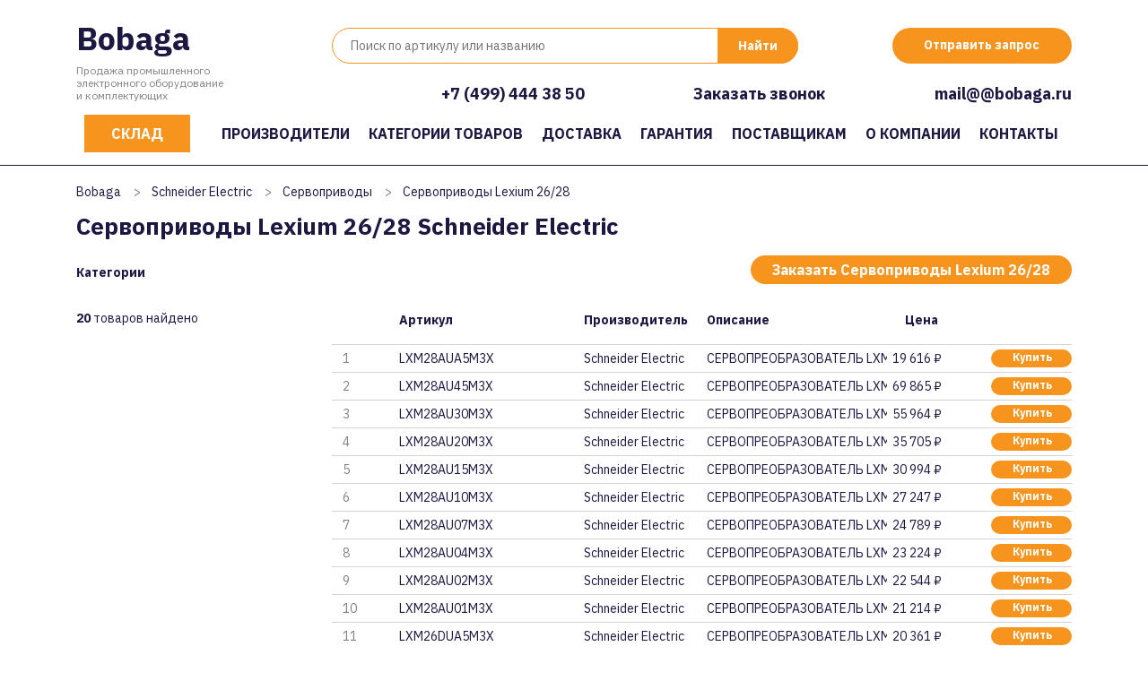

--- FILE ---
content_type: text/html; charset=UTF-8
request_url: https://bobaga.ru/schneider-electric/servoprivody/servoprivody-lexium-2628/
body_size: 52137
content:
<!DOCTYPE html>
<html xmlns="http://www.w3.org/1999/xhtml" xml:lang="ru" lang="ru">
<head>
<meta content="text/html; charset=UTF-8" http-equiv="Content-Type" />
<meta http-equiv="X-UA-Compatible" content="IE=edge" />
<meta name="viewport" content="width=device-width, initial-scale=0.8">
 <meta name="mailru-domain" content="5KMW02g3fQnpgGWe" /> 
	<meta name="yandex-verification" content="b7f0fcea0f23219e" />
<meta name="keywords" content="" />
<link rel="shortcut icon" href="/favicon.ico" />
<link href="/bobaga/css/bootstrap.min.css" rel="stylesheet">
	
<link href="https://fonts.googleapis.com/css2?family=IBM+Plex+Sans:wght@400;700&display=swap" rel="stylesheet"> 
	
<link rel="stylesheet" type="text/css" href="/templates/template1/style.css?1663778996" />
<link rel="stylesheet" type="text/css" href="/templates/template13/style.css?1663778996" />
<link rel="stylesheet" type="text/css" href="/bobaga/css/font-awesome.min.css?1663778996" />
<link rel="stylesheet" type="text/css" href="/bobaga/slick/slick.css?1663778996" />
<link rel="stylesheet" type="text/css" href="/bobaga/slick/slick-theme.css?1663778996" />
<link rel="stylesheet" type="text/css" href="/hostcmsfiles/jquery/owl-carousel/owl.carousel.css?1663778996" />
<link rel="stylesheet" type="text/css" href="/hostcmsfiles/jquery/magnific-popup/magnific-popup.css?1663778996" />
<script src="https://code.jquery.com/jquery-3.0.0.js"></script>
	
<link rel="canonical" href="https://bobaga.ru/schneider-electric/servoprivody/servoprivody-lexium-2628/" />
	
<title>Сервоприводы Lexium 26/28 Schneider Electric: в наличии и на заказ</title>
<meta name="description" content="Сервоприводы Lexium 26/28 Schneider Electric: в наличии и на заказ. СЕРВОПРЕОБРАЗОВАТЕЛЬ LXM26DU01M3X. СЕРВОПРЕОБРАЗОВАТЕЛЬ LXM26DU02M3X. СЕРВОПРЕОБРАЗОВАТЕЛЬ LXM26DU04M3X. СЕРВОПР" />
</head>
<body>
<header>
<div itemscope="" itemtype="http://schema.org/Organization">
<div class="container">
<div class="row">
<div class="col-xs-12 col-sm-12 col-md-12 col-lg-3"><div class="logo">
<a href="/" title="Продажа промышленного электронного оборудование и комплектующих">Bobaga</a><p>Продажа промышленного<br />электронного оборудование<br />и комплектующих</p>
</div></div>
<div class="col-xs-12 col-sm-12 col-md-12 col-lg-9">
<div class="row">
<div class="col-12 col-xs-12 col-sm-12 col-md-12 col-lg-8">
<div class="search">
<div class="box">
<form action="/search/" method="get" target="_self" accept-charset="utf-8" name="searchform" id="searchform">
<div>
<input type="text" name="text" class="text" value="" tabindex="4" placeholder="Поиск по артикулу или названию">
<input type="submit" class="submit" tabindex="5" value="Найти">
</div>
</form>
</div>
</div>
</div>
<div class="col-12 col-xs-12 col-sm-12 col-md-12 col-lg-4">
<div class="button"><span class="modalformshowheaderzapros">Отправить запрос</span></div>
</div>
<div class="col-12 col-xs-12">
<div class="buttons">
<div class="phone"><span itemprop="telephone"><a href="tel:"></a></span></div>
<div class="phone"><span itemprop="telephone"><a href="tel:+74994443850">+7 (499) 444 38 50</a></span>
</div>
<meta itemprop="name" content="Bobaga"> 
<span class="modalformshowzvonok">Заказать звонок</span>
<span itemprop="email"><a class="header-email-inline" href="mailto:mail@@bobaga.ru">mail@@bobaga.ru</a></span>
</div>
</div>
</div>
</div>
</div>
</div>
</div>
</header>
<nav class="navbar navbar-expand-lg navbar-dark">
<div class="container">
<button class="navbar-toggler" type="button" data-toggle="collapse" data-target="#navbarsExampleDefault" aria-controls="navbarsExampleDefault" aria-expanded="false" aria-label="Toggle navigation">
<span class="navbar-toggler-icon"></span>
</button>
<div class="top-icons-block mobil">
<a href="tel:+78003331959" class="header-telefon" title="Позвонить на телефон"></a>
<span class="modalformshowheaderzapros header-mail" title="Отправить сообщение"></span>
</div>
<div class="collapse navbar-collapse" id="navbarsExampleDefault">


<ul class="navbar-nav mr-auto">
  <li class="nav-item">
    <a class="nav-link" href="https://olnisa.ru/sklad/">Склад</a>
    <div class="dropdown-menu"></div>
  </li>
  <li class="nav-item">
    <a class="nav-link" href="/#manufacturers">Производители</a>
    <div class="dropdown-menu"></div>
  </li>
  <li class="nav-item">
    <a class="nav-link" href="/catalog/">Категории товаров</a>
    <div class="dropdown-menu"></div>
  </li>
  <li class="nav-item">
    <a class="nav-link" href="/dostavka/">Доставка</a>
    <div class="dropdown-menu"></div>
  </li>
  <li class="nav-item">
    <a class="nav-link" href="/garantiya/">Гарантия</a>
    <div class="dropdown-menu"></div>
  </li>
  <li class="nav-item">
    <a class="nav-link" href="/postavshhikam/">Поставщикам</a>
    <div class="dropdown-menu"></div>
  </li>
  <li class="nav-item">
    <a class="nav-link" href="/about/">О компании</a>
    <div class="dropdown-menu"></div>
  </li>
  <li class="nav-item">
    <a class="nav-link" href="/contacts/">Контакты</a>
    <div class="dropdown-menu"></div>
  </li>
</ul>
</div></div></nav>


	


<div class="catalog-cat-block-1">
  <div class="container">
    <ul itemscope="" itemtype="http://schema.org/BreadcrumbList" class="breadCrumbs">
      <li itemscope="" itemprop="itemListElement" itemtype="http://schema.org/ListItem">
        <a href="/">
					Bobaga
				</a>
      </li>
      <li class="str">&gt;</li>
      <li itemscope="" itemprop="itemListElement" itemtype="http://schema.org/ListItem">
        <a href="/schneider-electric/">Schneider Electric</a>
      </li>
      <li class="str">&gt;</li>
      <li itemscope="" itemprop="itemListElement" itemtype="http://schema.org/ListItem">
        <a href="/schneider-electric/servoprivody/">Сервоприводы</a>
      </li>
      <li class="str">&gt;</li>
      <li itemscope="" itemprop="itemListElement" itemtype="http://schema.org/ListItem">
        <span>Сервоприводы Lexium 26/28</span>
      </li>
    </ul>
    <h1>Сервоприводы Lexium 26/28 Schneider Electric </h1>
    <div class="row">
      <div class="col-12 col-xs-12 col-sm-12 col-md-4 col-lg-3">
        <p class="cat">Категории</p>
        <nav>
          <ul class="cat-menu"></ul>
        </nav>
        <div style="clear:both;"></div>
        <div class="items_count"><span>20</span> товаров найдено</div>
      </div>
      <div class="col-12 col-xs-12 col-sm-12 col-md-8 col-lg-9">
        <div class="right-block">
          <span class="modalformshowzapros2 button">Заказать Сервоприводы Lexium 26/28</span>
          <div class="items_button"></div>
          <div class="row">
            <div class="col-12 col-xs-12">
              <div class="row" style="margin: 0;">
                <div class="col-1 col-xs-1 col-no-padding"></div>
                <div class="col-5 col-xs-5 col-md-5 col-sm-5 col-lg-3 col-no-padding">
                  <p class="title">Артикул</p>
                </div>
                <div class="d-none d-xs-none d-sm-none d-md-none d-lg-block col-lg-2 col-no-padding">
                  <p class="title">Производитель</p>
                </div>
                <div class="col-6 col-xs-6 col-lg-3 col-no-padding">
                  <p class="title">Описание</p>
                </div>
                <div class="d-none d-xs-none d-sm-none d-md-none d-lg-block col-lg-3 col-no-padding" style="text-align:left;padding-left:20px;">
                  <p class="title">Цена</p>
                </div>
              </div>
            </div>
            <div class="col-12">
              <div itemscope="" itemtype="http://schema.org/Product" class="el">
                <div class="row" style="margin: 0;">
                  <div class="col-1 col-np" onclick="click512690()">
                    <div class="num">1</div>
                  </div>
                  <meta itemprop="name" content="LXM28AUA5M3X Schneider Electric" />
                  <div itemprop="model" class="col-5 col-lg-3 col-np" onclick="click512690()">
                    <a href="/schneider-electric/servoprivody/servoprivody-lexium-2628/lxm28aua5m3x/">LXM28AUA5M3X</a>
                  </div>
                  <div itemprop="brand" class="d-none d-lg-block col-lg-2 col-np" onclick="click512690()">Schneider Electric</div>
                  <div itemprop="description" class="col-6 col-lg-3 col-np" onclick="click512690()">СЕРВОПРЕОБРАЗОВАТЕЛЬ LXM28AUA5</div>
                  <div class="d-none d-lg-block col-lg-3 col-np col-p">
                    <span itemprop="offers" itemscope="" itemtype="http://schema.org/Offer"><meta itemprop="price" content="19616.43" /><meta itemprop="priceCurrency" content="RUB" />19 616 ₽</span>
                    <span class="modalformshowzapros2 button">Купить</span>
                  </div>
                </div>
              </div>
            </div>
            <script>
			function click512690 () {document.location.assign('/schneider-electric/servoprivody/servoprivody-lexium-2628/lxm28aua5m3x/')}
		</script>
            <div class="col-12">
              <div itemscope="" itemtype="http://schema.org/Product" class="el">
                <div class="row" style="margin: 0;">
                  <div class="col-1 col-np" onclick="click512689()">
                    <div class="num">2</div>
                  </div>
                  <meta itemprop="name" content="LXM28AU45M3X Schneider Electric" />
                  <div itemprop="model" class="col-5 col-lg-3 col-np" onclick="click512689()">
                    <a href="/schneider-electric/servoprivody/servoprivody-lexium-2628/lxm28au45m3x/">LXM28AU45M3X</a>
                  </div>
                  <div itemprop="brand" class="d-none d-lg-block col-lg-2 col-np" onclick="click512689()">Schneider Electric</div>
                  <div itemprop="description" class="col-6 col-lg-3 col-np" onclick="click512689()">СЕРВОПРЕОБРАЗОВАТЕЛЬ LXM28AU45</div>
                  <div class="d-none d-lg-block col-lg-3 col-np col-p">
                    <span itemprop="offers" itemscope="" itemtype="http://schema.org/Offer"><meta itemprop="price" content="69865.00" /><meta itemprop="priceCurrency" content="RUB" />69 865 ₽</span>
                    <span class="modalformshowzapros2 button">Купить</span>
                  </div>
                </div>
              </div>
            </div>
            <script>
			function click512689 () {document.location.assign('/schneider-electric/servoprivody/servoprivody-lexium-2628/lxm28au45m3x/')}
		</script>
            <div class="col-12">
              <div itemscope="" itemtype="http://schema.org/Product" class="el">
                <div class="row" style="margin: 0;">
                  <div class="col-1 col-np" onclick="click512688()">
                    <div class="num">3</div>
                  </div>
                  <meta itemprop="name" content="LXM28AU30M3X Schneider Electric" />
                  <div itemprop="model" class="col-5 col-lg-3 col-np" onclick="click512688()">
                    <a href="/schneider-electric/servoprivody/servoprivody-lexium-2628/lxm28au30m3x/">LXM28AU30M3X</a>
                  </div>
                  <div itemprop="brand" class="d-none d-lg-block col-lg-2 col-np" onclick="click512688()">Schneider Electric</div>
                  <div itemprop="description" class="col-6 col-lg-3 col-np" onclick="click512688()">СЕРВОПРЕОБРАЗОВАТЕЛЬ LXM28AU30</div>
                  <div class="d-none d-lg-block col-lg-3 col-np col-p">
                    <span itemprop="offers" itemscope="" itemtype="http://schema.org/Offer"><meta itemprop="price" content="55964.29" /><meta itemprop="priceCurrency" content="RUB" />55 964 ₽</span>
                    <span class="modalformshowzapros2 button">Купить</span>
                  </div>
                </div>
              </div>
            </div>
            <script>
			function click512688 () {document.location.assign('/schneider-electric/servoprivody/servoprivody-lexium-2628/lxm28au30m3x/')}
		</script>
            <div class="col-12">
              <div itemscope="" itemtype="http://schema.org/Product" class="el">
                <div class="row" style="margin: 0;">
                  <div class="col-1 col-np" onclick="click512687()">
                    <div class="num">4</div>
                  </div>
                  <meta itemprop="name" content="LXM28AU20M3X Schneider Electric" />
                  <div itemprop="model" class="col-5 col-lg-3 col-np" onclick="click512687()">
                    <a href="/schneider-electric/servoprivody/servoprivody-lexium-2628/lxm28au20m3x/">LXM28AU20M3X</a>
                  </div>
                  <div itemprop="brand" class="d-none d-lg-block col-lg-2 col-np" onclick="click512687()">Schneider Electric</div>
                  <div itemprop="description" class="col-6 col-lg-3 col-np" onclick="click512687()">СЕРВОПРЕОБРАЗОВАТЕЛЬ LXM28AU20</div>
                  <div class="d-none d-lg-block col-lg-3 col-np col-p">
                    <span itemprop="offers" itemscope="" itemtype="http://schema.org/Offer"><meta itemprop="price" content="35705.00" /><meta itemprop="priceCurrency" content="RUB" />35 705 ₽</span>
                    <span class="modalformshowzapros2 button">Купить</span>
                  </div>
                </div>
              </div>
            </div>
            <script>
			function click512687 () {document.location.assign('/schneider-electric/servoprivody/servoprivody-lexium-2628/lxm28au20m3x/')}
		</script>
            <div class="col-12">
              <div itemscope="" itemtype="http://schema.org/Product" class="el">
                <div class="row" style="margin: 0;">
                  <div class="col-1 col-np" onclick="click512686()">
                    <div class="num">5</div>
                  </div>
                  <meta itemprop="name" content="LXM28AU15M3X Schneider Electric" />
                  <div itemprop="model" class="col-5 col-lg-3 col-np" onclick="click512686()">
                    <a href="/schneider-electric/servoprivody/servoprivody-lexium-2628/lxm28au15m3x/">LXM28AU15M3X</a>
                  </div>
                  <div itemprop="brand" class="d-none d-lg-block col-lg-2 col-np" onclick="click512686()">Schneider Electric</div>
                  <div itemprop="description" class="col-6 col-lg-3 col-np" onclick="click512686()">СЕРВОПРЕОБРАЗОВАТЕЛЬ LXM28AU15</div>
                  <div class="d-none d-lg-block col-lg-3 col-np col-p">
                    <span itemprop="offers" itemscope="" itemtype="http://schema.org/Offer"><meta itemprop="price" content="30993.57" /><meta itemprop="priceCurrency" content="RUB" />30 994 ₽</span>
                    <span class="modalformshowzapros2 button">Купить</span>
                  </div>
                </div>
              </div>
            </div>
            <script>
			function click512686 () {document.location.assign('/schneider-electric/servoprivody/servoprivody-lexium-2628/lxm28au15m3x/')}
		</script>
            <div class="col-12">
              <div itemscope="" itemtype="http://schema.org/Product" class="el">
                <div class="row" style="margin: 0;">
                  <div class="col-1 col-np" onclick="click512685()">
                    <div class="num">6</div>
                  </div>
                  <meta itemprop="name" content="LXM28AU10M3X Schneider Electric" />
                  <div itemprop="model" class="col-5 col-lg-3 col-np" onclick="click512685()">
                    <a href="/schneider-electric/servoprivody/servoprivody-lexium-2628/lxm28au10m3x/">LXM28AU10M3X</a>
                  </div>
                  <div itemprop="brand" class="d-none d-lg-block col-lg-2 col-np" onclick="click512685()">Schneider Electric</div>
                  <div itemprop="description" class="col-6 col-lg-3 col-np" onclick="click512685()">СЕРВОПРЕОБРАЗОВАТЕЛЬ LXM28AU10</div>
                  <div class="d-none d-lg-block col-lg-3 col-np col-p">
                    <span itemprop="offers" itemscope="" itemtype="http://schema.org/Offer"><meta itemprop="price" content="27247.14" /><meta itemprop="priceCurrency" content="RUB" />27 247 ₽</span>
                    <span class="modalformshowzapros2 button">Купить</span>
                  </div>
                </div>
              </div>
            </div>
            <script>
			function click512685 () {document.location.assign('/schneider-electric/servoprivody/servoprivody-lexium-2628/lxm28au10m3x/')}
		</script>
            <div class="col-12">
              <div itemscope="" itemtype="http://schema.org/Product" class="el">
                <div class="row" style="margin: 0;">
                  <div class="col-1 col-np" onclick="click512684()">
                    <div class="num">7</div>
                  </div>
                  <meta itemprop="name" content="LXM28AU07M3X Schneider Electric" />
                  <div itemprop="model" class="col-5 col-lg-3 col-np" onclick="click512684()">
                    <a href="/schneider-electric/servoprivody/servoprivody-lexium-2628/lxm28au07m3x/">LXM28AU07M3X</a>
                  </div>
                  <div itemprop="brand" class="d-none d-lg-block col-lg-2 col-np" onclick="click512684()">Schneider Electric</div>
                  <div itemprop="description" class="col-6 col-lg-3 col-np" onclick="click512684()">СЕРВОПРЕОБРАЗОВАТЕЛЬ LXM28AU07</div>
                  <div class="d-none d-lg-block col-lg-3 col-np col-p">
                    <span itemprop="offers" itemscope="" itemtype="http://schema.org/Offer"><meta itemprop="price" content="24789.29" /><meta itemprop="priceCurrency" content="RUB" />24 789 ₽</span>
                    <span class="modalformshowzapros2 button">Купить</span>
                  </div>
                </div>
              </div>
            </div>
            <script>
			function click512684 () {document.location.assign('/schneider-electric/servoprivody/servoprivody-lexium-2628/lxm28au07m3x/')}
		</script>
            <div class="col-12">
              <div itemscope="" itemtype="http://schema.org/Product" class="el">
                <div class="row" style="margin: 0;">
                  <div class="col-1 col-np" onclick="click512683()">
                    <div class="num">8</div>
                  </div>
                  <meta itemprop="name" content="LXM28AU04M3X Schneider Electric" />
                  <div itemprop="model" class="col-5 col-lg-3 col-np" onclick="click512683()">
                    <a href="/schneider-electric/servoprivody/servoprivody-lexium-2628/lxm28au04m3x/">LXM28AU04M3X</a>
                  </div>
                  <div itemprop="brand" class="d-none d-lg-block col-lg-2 col-np" onclick="click512683()">Schneider Electric</div>
                  <div itemprop="description" class="col-6 col-lg-3 col-np" onclick="click512683()">СЕРВОПРЕОБРАЗОВАТЕЛЬ LXM28AU04</div>
                  <div class="d-none d-lg-block col-lg-3 col-np col-p">
                    <span itemprop="offers" itemscope="" itemtype="http://schema.org/Offer"><meta itemprop="price" content="23223.57" /><meta itemprop="priceCurrency" content="RUB" />23 224 ₽</span>
                    <span class="modalformshowzapros2 button">Купить</span>
                  </div>
                </div>
              </div>
            </div>
            <script>
			function click512683 () {document.location.assign('/schneider-electric/servoprivody/servoprivody-lexium-2628/lxm28au04m3x/')}
		</script>
            <div class="col-12">
              <div itemscope="" itemtype="http://schema.org/Product" class="el">
                <div class="row" style="margin: 0;">
                  <div class="col-1 col-np" onclick="click512682()">
                    <div class="num">9</div>
                  </div>
                  <meta itemprop="name" content="LXM28AU02M3X Schneider Electric" />
                  <div itemprop="model" class="col-5 col-lg-3 col-np" onclick="click512682()">
                    <a href="/schneider-electric/servoprivody/servoprivody-lexium-2628/lxm28au02m3x/">LXM28AU02M3X</a>
                  </div>
                  <div itemprop="brand" class="d-none d-lg-block col-lg-2 col-np" onclick="click512682()">Schneider Electric</div>
                  <div itemprop="description" class="col-6 col-lg-3 col-np" onclick="click512682()">СЕРВОПРЕОБРАЗОВАТЕЛЬ LXM28AU02</div>
                  <div class="d-none d-lg-block col-lg-3 col-np col-p">
                    <span itemprop="offers" itemscope="" itemtype="http://schema.org/Offer"><meta itemprop="price" content="22544.29" /><meta itemprop="priceCurrency" content="RUB" />22 544 ₽</span>
                    <span class="modalformshowzapros2 button">Купить</span>
                  </div>
                </div>
              </div>
            </div>
            <script>
			function click512682 () {document.location.assign('/schneider-electric/servoprivody/servoprivody-lexium-2628/lxm28au02m3x/')}
		</script>
            <div class="col-12">
              <div itemscope="" itemtype="http://schema.org/Product" class="el">
                <div class="row" style="margin: 0;">
                  <div class="col-1 col-np" onclick="click512681()">
                    <div class="num">10</div>
                  </div>
                  <meta itemprop="name" content="LXM28AU01M3X Schneider Electric" />
                  <div itemprop="model" class="col-5 col-lg-3 col-np" onclick="click512681()">
                    <a href="/schneider-electric/servoprivody/servoprivody-lexium-2628/lxm28au01m3x/">LXM28AU01M3X</a>
                  </div>
                  <div itemprop="brand" class="d-none d-lg-block col-lg-2 col-np" onclick="click512681()">Schneider Electric</div>
                  <div itemprop="description" class="col-6 col-lg-3 col-np" onclick="click512681()">СЕРВОПРЕОБРАЗОВАТЕЛЬ LXM28AU01</div>
                  <div class="d-none d-lg-block col-lg-3 col-np col-p">
                    <span itemprop="offers" itemscope="" itemtype="http://schema.org/Offer"><meta itemprop="price" content="21213.57" /><meta itemprop="priceCurrency" content="RUB" />21 214 ₽</span>
                    <span class="modalformshowzapros2 button">Купить</span>
                  </div>
                </div>
              </div>
            </div>
            <script>
			function click512681 () {document.location.assign('/schneider-electric/servoprivody/servoprivody-lexium-2628/lxm28au01m3x/')}
		</script>
            <div class="col-12">
              <div itemscope="" itemtype="http://schema.org/Product" class="el">
                <div class="row" style="margin: 0;">
                  <div class="col-1 col-np" onclick="click512680()">
                    <div class="num">11</div>
                  </div>
                  <meta itemprop="name" content="LXM26DUA5M3X Schneider Electric" />
                  <div itemprop="model" class="col-5 col-lg-3 col-np" onclick="click512680()">
                    <a href="/schneider-electric/servoprivody/servoprivody-lexium-2628/lxm26dua5m3x/">LXM26DUA5M3X</a>
                  </div>
                  <div itemprop="brand" class="d-none d-lg-block col-lg-2 col-np" onclick="click512680()">Schneider Electric</div>
                  <div itemprop="description" class="col-6 col-lg-3 col-np" onclick="click512680()">СЕРВОПРЕОБРАЗОВАТЕЛЬ LXM26DUA5</div>
                  <div class="d-none d-lg-block col-lg-3 col-np col-p">
                    <span itemprop="offers" itemscope="" itemtype="http://schema.org/Offer"><meta itemprop="price" content="20360.71" /><meta itemprop="priceCurrency" content="RUB" />20 361 ₽</span>
                    <span class="modalformshowzapros2 button">Купить</span>
                  </div>
                </div>
              </div>
            </div>
            <script>
			function click512680 () {document.location.assign('/schneider-electric/servoprivody/servoprivody-lexium-2628/lxm26dua5m3x/')}
		</script>
            <div class="col-12">
              <div itemscope="" itemtype="http://schema.org/Product" class="el">
                <div class="row" style="margin: 0;">
                  <div class="col-1 col-np" onclick="click512679()">
                    <div class="num">12</div>
                  </div>
                  <meta itemprop="name" content="LXM26DU45M3X Schneider Electric" />
                  <div itemprop="model" class="col-5 col-lg-3 col-np" onclick="click512679()">
                    <a href="/schneider-electric/servoprivody/servoprivody-lexium-2628/lxm26du45m3x/">LXM26DU45M3X</a>
                  </div>
                  <div itemprop="brand" class="d-none d-lg-block col-lg-2 col-np" onclick="click512679()">Schneider Electric</div>
                  <div itemprop="description" class="col-6 col-lg-3 col-np" onclick="click512679()">СЕРВОПРЕОБРАЗОВАТЕЛЬ LXM26DU45</div>
                  <div class="d-none d-lg-block col-lg-3 col-np col-p">
                    <span itemprop="offers" itemscope="" itemtype="http://schema.org/Offer"><meta itemprop="price" content="64426.43" /><meta itemprop="priceCurrency" content="RUB" />64 426 ₽</span>
                    <span class="modalformshowzapros2 button">Купить</span>
                  </div>
                </div>
              </div>
            </div>
            <script>
			function click512679 () {document.location.assign('/schneider-electric/servoprivody/servoprivody-lexium-2628/lxm26du45m3x/')}
		</script>
            <div class="col-12">
              <div itemscope="" itemtype="http://schema.org/Product" class="el">
                <div class="row" style="margin: 0;">
                  <div class="col-1 col-np" onclick="click512678()">
                    <div class="num">13</div>
                  </div>
                  <meta itemprop="name" content="LXM26DU30M3X Schneider Electric" />
                  <div itemprop="model" class="col-5 col-lg-3 col-np" onclick="click512678()">
                    <a href="/schneider-electric/servoprivody/servoprivody-lexium-2628/lxm26du30m3x/">LXM26DU30M3X</a>
                  </div>
                  <div itemprop="brand" class="d-none d-lg-block col-lg-2 col-np" onclick="click512678()">Schneider Electric</div>
                  <div itemprop="description" class="col-6 col-lg-3 col-np" onclick="click512678()">СЕРВОПРЕОБРАЗОВАТЕЛЬ LXM26DU30</div>
                  <div class="d-none d-lg-block col-lg-3 col-np col-p">
                    <span itemprop="offers" itemscope="" itemtype="http://schema.org/Offer"><meta itemprop="price" content="51607.86" /><meta itemprop="priceCurrency" content="RUB" />51 608 ₽</span>
                    <span class="modalformshowzapros2 button">Купить</span>
                  </div>
                </div>
              </div>
            </div>
            <script>
			function click512678 () {document.location.assign('/schneider-electric/servoprivody/servoprivody-lexium-2628/lxm26du30m3x/')}
		</script>
            <div class="col-12">
              <div itemscope="" itemtype="http://schema.org/Product" class="el">
                <div class="row" style="margin: 0;">
                  <div class="col-1 col-np" onclick="click512677()">
                    <div class="num">14</div>
                  </div>
                  <meta itemprop="name" content="LXM26DU20M3X Schneider Electric" />
                  <div itemprop="model" class="col-5 col-lg-3 col-np" onclick="click512677()">
                    <a href="/schneider-electric/servoprivody/servoprivody-lexium-2628/lxm26du20m3x/">LXM26DU20M3X</a>
                  </div>
                  <div itemprop="brand" class="d-none d-lg-block col-lg-2 col-np" onclick="click512677()">Schneider Electric</div>
                  <div itemprop="description" class="col-6 col-lg-3 col-np" onclick="click512677()">СЕРВОПРЕОБРАЗОВАТЕЛЬ LXM26DU20</div>
                  <div class="d-none d-lg-block col-lg-3 col-np col-p">
                    <span itemprop="offers" itemscope="" itemtype="http://schema.org/Offer"><meta itemprop="price" content="32925.00" /><meta itemprop="priceCurrency" content="RUB" />32 925 ₽</span>
                    <span class="modalformshowzapros2 button">Купить</span>
                  </div>
                </div>
              </div>
            </div>
            <script>
			function click512677 () {document.location.assign('/schneider-electric/servoprivody/servoprivody-lexium-2628/lxm26du20m3x/')}
		</script>
            <div class="col-12">
              <div itemscope="" itemtype="http://schema.org/Product" class="el">
                <div class="row" style="margin: 0;">
                  <div class="col-1 col-np" onclick="click512676()">
                    <div class="num">15</div>
                  </div>
                  <meta itemprop="name" content="LXM26DU15M3X Schneider Electric" />
                  <div itemprop="model" class="col-5 col-lg-3 col-np" onclick="click512676()">
                    <a href="/schneider-electric/servoprivody/servoprivody-lexium-2628/lxm26du15m3x/">LXM26DU15M3X</a>
                  </div>
                  <div itemprop="brand" class="d-none d-lg-block col-lg-2 col-np" onclick="click512676()">Schneider Electric</div>
                  <div itemprop="description" class="col-6 col-lg-3 col-np" onclick="click512676()">СЕРВОПРЕОБРАЗОВАТЕЛЬ LXM26DU15</div>
                  <div class="d-none d-lg-block col-lg-3 col-np col-p">
                    <span itemprop="offers" itemscope="" itemtype="http://schema.org/Offer"><meta itemprop="price" content="28580.71" /><meta itemprop="priceCurrency" content="RUB" />28 581 ₽</span>
                    <span class="modalformshowzapros2 button">Купить</span>
                  </div>
                </div>
              </div>
            </div>
            <script>
			function click512676 () {document.location.assign('/schneider-electric/servoprivody/servoprivody-lexium-2628/lxm26du15m3x/')}
		</script>
            <div class="col-12">
              <div itemscope="" itemtype="http://schema.org/Product" class="el">
                <div class="row" style="margin: 0;">
                  <div class="col-1 col-np" onclick="click512675()">
                    <div class="num">16</div>
                  </div>
                  <meta itemprop="name" content="LXM26DU10M3X Schneider Electric" />
                  <div itemprop="model" class="col-5 col-lg-3 col-np" onclick="click512675()">
                    <a href="/schneider-electric/servoprivody/servoprivody-lexium-2628/lxm26du10m3x/">LXM26DU10M3X</a>
                  </div>
                  <div itemprop="brand" class="d-none d-lg-block col-lg-2 col-np" onclick="click512675()">Schneider Electric</div>
                  <div itemprop="description" class="col-6 col-lg-3 col-np" onclick="click512675()">СЕРВОПРЕОБРАЗОВАТЕЛЬ LXM26DU10</div>
                  <div class="d-none d-lg-block col-lg-3 col-np col-p">
                    <span itemprop="offers" itemscope="" itemtype="http://schema.org/Offer"><meta itemprop="price" content="24195.71" /><meta itemprop="priceCurrency" content="RUB" />24 196 ₽</span>
                    <span class="modalformshowzapros2 button">Купить</span>
                  </div>
                </div>
              </div>
            </div>
            <script>
			function click512675 () {document.location.assign('/schneider-electric/servoprivody/servoprivody-lexium-2628/lxm26du10m3x/')}
		</script>
            <div class="col-12">
              <div itemscope="" itemtype="http://schema.org/Product" class="el">
                <div class="row" style="margin: 0;">
                  <div class="col-1 col-np" onclick="click512674()">
                    <div class="num">17</div>
                  </div>
                  <meta itemprop="name" content="LXM26DU07M3X Schneider Electric" />
                  <div itemprop="model" class="col-5 col-lg-3 col-np" onclick="click512674()">
                    <a href="/schneider-electric/servoprivody/servoprivody-lexium-2628/lxm26du07m3x/">LXM26DU07M3X</a>
                  </div>
                  <div itemprop="brand" class="d-none d-lg-block col-lg-2 col-np" onclick="click512674()">Schneider Electric</div>
                  <div itemprop="description" class="col-6 col-lg-3 col-np" onclick="click512674()">СЕРВОПРЕОБРАЗОВАТЕЛЬ LXM26DU07</div>
                  <div class="d-none d-lg-block col-lg-3 col-np col-p">
                    <span itemprop="offers" itemscope="" itemtype="http://schema.org/Offer"><meta itemprop="price" content="22012.86" /><meta itemprop="priceCurrency" content="RUB" />22 013 ₽</span>
                    <span class="modalformshowzapros2 button">Купить</span>
                  </div>
                </div>
              </div>
            </div>
            <script>
			function click512674 () {document.location.assign('/schneider-electric/servoprivody/servoprivody-lexium-2628/lxm26du07m3x/')}
		</script>
            <div class="col-12">
              <div itemscope="" itemtype="http://schema.org/Product" class="el">
                <div class="row" style="margin: 0;">
                  <div class="col-1 col-np" onclick="click512673()">
                    <div class="num">18</div>
                  </div>
                  <meta itemprop="name" content="LXM26DU04M3X Schneider Electric" />
                  <div itemprop="model" class="col-5 col-lg-3 col-np" onclick="click512673()">
                    <a href="/schneider-electric/servoprivody/servoprivody-lexium-2628/lxm26du04m3x/">LXM26DU04M3X</a>
                  </div>
                  <div itemprop="brand" class="d-none d-lg-block col-lg-2 col-np" onclick="click512673()">Schneider Electric</div>
                  <div itemprop="description" class="col-6 col-lg-3 col-np" onclick="click512673()">СЕРВОПРЕОБРАЗОВАТЕЛЬ LXM26DU04</div>
                  <div class="d-none d-lg-block col-lg-3 col-np col-p">
                    <span itemprop="offers" itemscope="" itemtype="http://schema.org/Offer"><meta itemprop="price" content="20622.86" /><meta itemprop="priceCurrency" content="RUB" />20 623 ₽</span>
                    <span class="modalformshowzapros2 button">Купить</span>
                  </div>
                </div>
              </div>
            </div>
            <script>
			function click512673 () {document.location.assign('/schneider-electric/servoprivody/servoprivody-lexium-2628/lxm26du04m3x/')}
		</script>
            <div class="col-12">
              <div itemscope="" itemtype="http://schema.org/Product" class="el">
                <div class="row" style="margin: 0;">
                  <div class="col-1 col-np" onclick="click512672()">
                    <div class="num">19</div>
                  </div>
                  <meta itemprop="name" content="LXM26DU02M3X Schneider Electric" />
                  <div itemprop="model" class="col-5 col-lg-3 col-np" onclick="click512672()">
                    <a href="/schneider-electric/servoprivody/servoprivody-lexium-2628/lxm26du02m3x/">LXM26DU02M3X</a>
                  </div>
                  <div itemprop="brand" class="d-none d-lg-block col-lg-2 col-np" onclick="click512672()">Schneider Electric</div>
                  <div itemprop="description" class="col-6 col-lg-3 col-np" onclick="click512672()">СЕРВОПРЕОБРАЗОВАТЕЛЬ LXM26DU02</div>
                  <div class="d-none d-lg-block col-lg-3 col-np col-p">
                    <span itemprop="offers" itemscope="" itemtype="http://schema.org/Offer"><meta itemprop="price" content="20789.29" /><meta itemprop="priceCurrency" content="RUB" />20 789 ₽</span>
                    <span class="modalformshowzapros2 button">Купить</span>
                  </div>
                </div>
              </div>
            </div>
            <script>
			function click512672 () {document.location.assign('/schneider-electric/servoprivody/servoprivody-lexium-2628/lxm26du02m3x/')}
		</script>
            <div class="col-12">
              <div itemscope="" itemtype="http://schema.org/Product" class="el">
                <div class="row" style="margin: 0;">
                  <div class="col-1 col-np" onclick="click512671()">
                    <div class="num">20</div>
                  </div>
                  <meta itemprop="name" content="LXM26DU01M3X Schneider Electric" />
                  <div itemprop="model" class="col-5 col-lg-3 col-np" onclick="click512671()">
                    <a href="/schneider-electric/servoprivody/servoprivody-lexium-2628/lxm26du01m3x/">LXM26DU01M3X</a>
                  </div>
                  <div itemprop="brand" class="d-none d-lg-block col-lg-2 col-np" onclick="click512671()">Schneider Electric</div>
                  <div itemprop="description" class="col-6 col-lg-3 col-np" onclick="click512671()">СЕРВОПРЕОБРАЗОВАТЕЛЬ LXM26DU01</div>
                  <div class="d-none d-lg-block col-lg-3 col-np col-p">
                    <span itemprop="offers" itemscope="" itemtype="http://schema.org/Offer"><meta itemprop="price" content="20345.00" /><meta itemprop="priceCurrency" content="RUB" />20 345 ₽</span>
                    <span class="modalformshowzapros2 button">Купить</span>
                  </div>
                </div>
              </div>
            </div>
            <script>
			function click512671 () {document.location.assign('/schneider-electric/servoprivody/servoprivody-lexium-2628/lxm26du01m3x/')}
		</script>
          </div>
          <div class="pag"></div>
          <br />
          <br />
          <div class="row">
            <div class="col-12"></div>
          </div>
        </div>
      </div>
    </div>
  </div>
</div>
	
	
	
	


</main>

<section id="manager-block" class="lazy">
<div class="container">
<h2> Оставьте заявку<br />
на оборудование</h2>
<p>
Наш менеджер поможет с поиском оборудования,<br />ответит на вопросы о сроках доставки заказа.
</p>	
<form id="form-1" action="/" method="post" enctype="multipart/form-data">
<textarea class="input-form" name="description" placeholder="Введите артикул или описание"></textarea>
<input class="input-form" name="phone" placeholder="Телефон" aria-required="true" data-validation="required" data-validation-has-keyup-event="true" required="">
<input class="input-form" name="email" placeholder="Почта" aria-required="true" data-validation="required" data-validation-has-keyup-event="true" required="">
<input type="submit" class="button zakazbtn" value="Отправить запрос" onclick="yaCounter66355450.reachGoal('uboutform2'); return true;">
<div class="form-box">
<input type="hidden" name="rob2000002028" value="8202822008">
<input type="checkbox" name="politika" value="1" checked="checked" aria-required="true" data-validation="required" required="">
<div>	
Согласие с условиями <a href="/policy/" target="_blank">политики конфиденциальности</a> и 
<a href="/soglashenie/" target="_blank">пользовательского соглашения</a>
</div>
</div>
</form>
</div></section>	
	
<footer>
<div class="container">
<div class="row">
<div class="col-6 col-xs-6 col-sm-6 col-md-6 col-lg-6">


<ul>
  <li>
    <a href="https://olnisa.ru/sklad/">Склад</a>
  </li>
  <li>
    <a href="/#manufacturers">Производители</a>
  </li>
  <li>
    <a href="/catalog/">Категории товаров</a>
  </li>
  <li>
    <a href="/dostavka/">Доставка</a>
  </li>
  <li>
    <a href="/garantiya/">Гарантия</a>
  </li>
  <li>
    <a href="/postavshhikam/">Поставщикам</a>
  </li>
  <li>
    <a href="/about/">О компании</a>
  </li>
  <li>
    <a href="/contacts/">Контакты</a>
  </li>
</ul>
</div>
<div class="col-6 col-xs-6 col-sm-6 col-md-6 col-lg-6">
<div class="button"><span class="modalformshowheaderzapros">Отправить запрос</span></div>
<div style="clear: both;"></div>
<div class="phone"><a href="tel:"></a></div>
<span itemprop="email"><a class="header-email-inline" href="mailto:mail@@bobaga.ru">mail@@bobaga.ru</a></span>
</div>
	</div>
	
<div class="row">
<div class="col-6 col-xs-6">
	<div class="copiright">© bobaga.ru 2024</div>
</div>
<div class="col-6 col-xs-6">
<div class="creator">
сделано в <a href="http://lokipage.ru/" target="_blank">LokiPage</a>
</div>
</div>
	</div>
	
</div>
</footer>

<div class="wrap-menu">
<div class="container">
<div class="row">
<div class="d-none d-lg-block col-lg-6">
<div class="search">
<div class="box">
<form action="/search/" method="get" target="_self" accept-charset="utf-8" name="searchform">
<input type="text" name="text" class="text" value="" tabindex="4" placeholder="Поиск по артикулу или названию">
<input type="submit" class="submit" tabindex="5" value="Найти">
</form>
</div>
</div>
</div>

<div class="col-4 col-xs-4 col-sm-4 col-md-4 col-lg-3">
<div class="button"><span class="modalformshowheaderzapros">Отправить запрос</span></div>
</div>
	
<div class="col-4 col-xs-4 col-sm-4 col-md-4 col-lg-3">
<div class="button"><span class="modalformshowzvonok">Заказать звонок</span></div>
</div>
</div>
</div>
</div>

<div id="ZaprosBox" class="modal fade">
<div class="modal-dialog">
<div class="modal-content">
<div class="modal-header">
<button type="button" class="close" data-dismiss="modal" aria-hidden="true">×</button>
</div>
<div class="modal-body">
<h2>Срочный запрос<br />на стоимость и сроки.</h2>
<p>Ответим в течении 10 минут.</p>
<form id="form-zapr-2" action="/" method="post" enctype="multipart/form-data">
<div class="row">
<div class="col-12 col-xs-12 col-sm-12 col-md-12 col-lg-12">
<input class="input-form" name="description" placeholder="Введите артикул или описание" aria-required="true" data-validation="required" data-validation-length="3-50" required>
</div>
<div class="col-12 col-xs-12 col-sm-12 col-md-12 col-lg-12">
<input class="input-form" name="email" placeholder="E-mail" aria-required="true" data-validation="required" required>
</div>
<div class="col-12 col-xs-12 col-sm-12 col-md-12 col-lg-12">
<input class="input-form" name="phone" placeholder="Телефон" aria-required="true" data-validation="required" required>
</div>
<div class="col-12 col-xs-12 col-sm-12 col-md-12 col-lg-12">
<div class="form-box-2">
<input type="hidden" name="autor" value="Rerfer747" />
<input type="checkbox" name="politika" value="1" checked="checked" aria-required="true" data-validation="required" required /><div>Согласие с условиями <a href="/policy/" target="_blank">политики конфиденциальности</a> и 
<a href="/soglashenie/" target="_blank">пользовательского соглашения</a>
	</div>
</div>
</div>		
<div class="col-12 col-xs-12 col-sm-12 col-md-12 col-lg-12">
<input type="submit" class="button" value="Отправить запрос" onclick="yaCounter66355450.reachGoal('uboutform2'); return true;" />
</div>
</div>
</form>
</div>
</div>
</div>
</div>
<div id="ZaprosBox2" class="modal fade">
<div class="modal-dialog">
<div class="modal-content">
<div class="modal-header">
<button type="button" class="close" data-dismiss="modal" aria-hidden="true">×</button>
</div>
<div id="form-zapr" class="modal-body">
<h2>Срочный запрос<br />на стоимость и сроки.</h2>
<p>Ответим в течении 10 минут.</p>
<form action="/" method="post" enctype="multipart/form-data">
<div class="row">
<div class="col-12 col-xs-12 col-sm-12 col-md-12 col-lg-12">
<input class="input-form" name="description" placeholder="Введите артикул или описание" aria-required="true" data-validation="required" data-validation-length="3-50" required>
</div>
<div class="col-12 col-xs-12 col-sm-12 col-md-12 col-lg-12">
<input class="input-form" name="email" placeholder="E-mail" aria-required="true" data-validation="required" required>
</div>
<div class="col-12 col-xs-12 col-sm-12 col-md-12 col-lg-12">
<input class="input-form" name="phone" placeholder="Телефон" aria-required="true" data-validation="required" required>
</div>
<div class="col-12 col-xs-12 col-sm-12 col-md-12 col-lg-12">
<div class="form-box-2">
<input type="hidden" name="autor" value="Rerfer747" />
<input type="checkbox" name="politika" value="1" checked="checked" aria-required="true" data-validation="required" required /><div>Согласие с условиями <a href="/policy/" target="_blank">политики конфиденциальности</a> и 
<a href="/soglashenie/" target="_blank">пользовательского соглашения</a>
</div>
</div>
</div>		
<div class="col-12 col-xs-12 col-sm-12 col-md-12 col-lg-12">
<input type="hidden" value="" name="info" />
<input type="submit" class="button" value="Отправить запрос" onclick="yaCounter66355450.reachGoal('uboutform2'); return true;" />
</div>
</div>
</form>
</div>
</div>
</div>
</div>
<div id="ZvonokBox" class="modal fade">
<div class="modal-dialog">
<div class="modal-content">
<div class="modal-header">
<button type="button" class="close" data-dismiss="modal" aria-hidden="true">×</button>
</div>
<div class="modal-body">
<h2>Заказать звонок</h2>
<form action="/" method="post" enctype="multipart/form-data">
<input class="input-form" name="name" placeholder="Имя" aria-required="true" data-validation="required" data-validation-length="3-50" required>
<input class="input-form" name="phone" placeholder="Телефон" aria-required="true" data-validation="required" required>
<div class="form-box">
<input type="hidden" name="autor" value="Rerfer747" />
<input type="checkbox" name="politika" value="1" checked="checked" aria-required="true" data-validation="required" required />
<div>	
Согласие с условиями <a href="/policy/" target="_blank">политики конфиденциальности</a> и 
<a href="/soglashenie/" target="_blank">пользовательского соглашения</a>
</div>
</div>
<input type="submit" class="button" value="Отправить сообщение" onclick="yaCounter66355450.reachGoal('uboutform2'); return true;" />		
</form>
</div>
</div>
</div>
</div>
<div id="ZakazBox" class="modal fade">
<div class="modal-dialog">
<div class="modal-content">
<div class="modal-header">
<button type="button" class="close" data-dismiss="modal" aria-hidden="true">×</button>
</div>
<div class="modal-body">
<h2>Написать письмо</h2>
<form action="/" method="post" enctype="multipart/form-data">
<input class="input-form" name="name" placeholder="Имя" aria-required="true" data-validation="required" data-validation-length="3-50" required>
<input class="input-form" name="email" placeholder="E-mail" aria-required="true" data-validation="required" required>
<input class="input-form" name="phone" placeholder="Телефон" aria-required="true" data-validation="required" required>
<textarea name="text" placeholder="Текст сообщения"></textarea>
<div class="form-box">
<input type="hidden" name="autor" value="Rerfer747" />
<input type="checkbox" name="politika" value="1" checked="checked" aria-required="true" data-validation="required" required /> Согласие с условиями <a href="/policy/" target="_blank">политики конфиденциальности</a> и 
<a href="/soglashenie/" target="_blank">пользовательского соглашения</a>
</div>
<input type="submit" class="button" value="Отправить сообщение" onclick="yaCounter66355450.reachGoal('uboutform2'); return true;" />		
</form>
</div>
</div>
</div>
</div>
	
	
<script src="/bobaga/js/popper.min.js"></script>
<script src="/bobaga/js/bootstrap.min.js"></script>
<script src="https://cdnjs.cloudflare.com/ajax/libs/jquery-migrate/1.2.1/jquery-migrate.min.js"></script>
<script src="/bobaga/slick/slick.min.js"></script>
<script src="/templates/template1/script.js"></script>
<script src="/templates/template13/script.js"></script>
<script src="/bobaga/js/video.js"></script>
<script src="/bobaga/js/form-validator/jquery.form-validator.min.js"></script>
<script src="/bobaga/js/jquery.maskedinput.min.js"></script>
<script src="/bobaga/js/iframe_new.js"></script>
<script src="/bobaga/js/scripts.js"></script>
<script>
	
pp = 100000
n = 1
if($(window).width()<992){
pp = 100000
}

setTimeout(function(){
$('.liter span#all').click();
}, 1000);

$('.showMore').click(function(){
++n
if(id==='all'){
all = m.length
for(i = 0; i < pp*n; i++){
if(all-i < 1 ){
$('.showMore').addClass('hide')
}
img = m.eq(i).find('img')
ds = img.attr('data-src')
img.attr('src',ds)
m.eq(i).removeClass('hide')
}
}else{
all = $('.lit'+id).length
for(i = 0; i < pp*n; i++){
if(all-i < 1 ){
$('.showMore').addClass('hide')
}
img = $('.lit'+id).eq(i).find('img')
ds = img.attr('data-src')
img.attr('src',ds)
$('.lit'+id).eq(i).removeClass('hide')
}
}
})

$('body').on('click', '.liter span', function(){
n = 1
id = $(this).attr('id')
$('.liter span').removeClass('current')
$('.liter span#'+id).addClass('current')
m = $('.col-manufacturers')
if(id!=='all'){
m.addClass('hide')
all = $('.lit'+id).length
if(all-pp*n < 0){
$('.showMore').addClass('hide')
}else{
$('.showMore').removeClass('hide')
}
for(i = 0; i < pp*n; i++){
if(all-i < 1 ){
$('.showMore').addClass('hide')
}
img = $('.lit'+id).eq(i).find('img')
ds = img.attr('data-src')
img.attr('src',ds)
$('.lit'+id).eq(i).removeClass('hide')
}
}else{
m.removeClass("hide")
all = m.length
m.addClass('hide')
for(i = 0; i < pp*n; i++){
m.eq(i).removeClass('hide')
}
}
})	
</script>
	

<script>
jQuery(document).ready(function($) {
$('input[name="autor"]').val("1262122601");
$('input[name="autor"]').attr("name", "rob9600012621");
});
</script>
<!-- Yandex.Metrika counter -->
<script type="text/javascript" >
   (function(m,e,t,r,i,k,a){m[i]=m[i]||function(){(m[i].a=m[i].a||[]).push(arguments)};
   m[i].l=1*new Date();k=e.createElement(t),a=e.getElementsByTagName(t)[0],k.async=1,k.src=r,a.parentNode.insertBefore(k,a)})
   (window, document, "script", "https://mc.yandex.ru/metrika/tag.js", "ym");

   ym(66355450, "init", {
        clickmap:true,
        trackLinks:true,
        accurateTrackBounce:true,
        webvisor:true
   });
</script>
<noscript><div><img src="https://mc.yandex.ru/watch/66355450" style="position:absolute; left:-9999px;" alt="" /></div></noscript>
<!-- /Yandex.Metrika counter --></body>
</html>